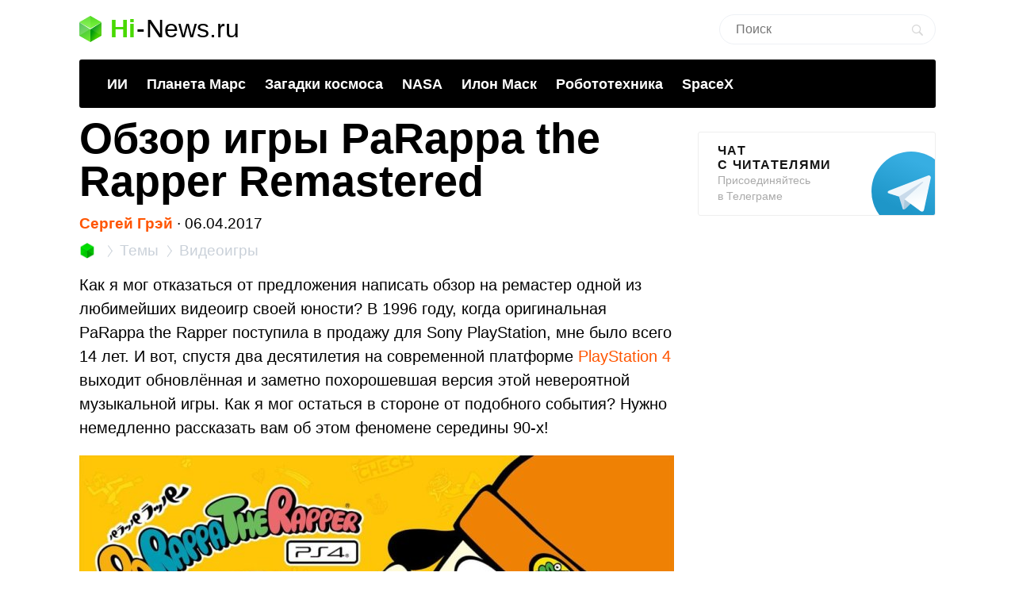

--- FILE ---
content_type: text/html; charset=UTF-8
request_url: https://hi-news.ru/games/obzor-igry-parappa-the-rapper-remastered.html
body_size: 18235
content:
<!DOCTYPE html><html lang=ru prefix="og: http://ogp.me/ns# article: https://ogp.me/ns/article#"><head><meta charset="UTF-8"><meta name="viewport" content="width=device-width, initial-scale=1"><title>Обзор игры PaRappa the Rapper Remastered - Hi-News.ru</title><meta property="og:title" content="Обзор игры PaRappa the Rapper Remastered - Hi-News.ru"><meta property="twitter:title" content="Обзор игры PaRappa the Rapper Remastered - Hi-News.ru"><link rel=icon href=https://hi-news.ru/wp-content/themes/101media/favicon/favicon.ico type=image/x-icon><link rel=apple-touch-icon href=https://hi-news.ru/wp-content/themes/101media/favicon/32.png><link rel=apple-touch-icon sizes=76x76 href=https://hi-news.ru/wp-content/themes/101media/favicon/76.png><link rel=apple-touch-icon sizes=120x120 href=https://hi-news.ru/wp-content/themes/101media/favicon/120.png><link rel=apple-touch-icon href=https://hi-news.ru/wp-content/themes/101media/favicon/192.png><link rel=android-touch-icon href=https://hi-news.ru/wp-content/themes/101media/favicon/192.png><meta property="og:site_name" content="hi-news.ru"><meta property="og:locale" content="ru_RU"><meta property="og:url" content="https://hi-news.ru/games/obzor-igry-parappa-the-rapper-remastered.html"><meta name='robots' content='max-image-preview:large'><link rel=amphtml href=https://hi-news.ru/games/obzor-igry-parappa-the-rapper-remastered.html/amp><meta name="generator" content="AMP for WP 1.0.77.35"><link rel=dns-prefetch href=//s.w.org><style id=global-styles-inline-css>/*<![CDATA[*/body{--wp--preset--color--black:#000;--wp--preset--color--cyan-bluish-gray:#abb8c3;--wp--preset--color--white:#fff;--wp--preset--color--pale-pink:#f78da7;--wp--preset--color--vivid-red:#cf2e2e;--wp--preset--color--luminous-vivid-orange:#ff6900;--wp--preset--color--luminous-vivid-amber:#fcb900;--wp--preset--color--light-green-cyan:#7bdcb5;--wp--preset--color--vivid-green-cyan:#00d084;--wp--preset--color--pale-cyan-blue:#8ed1fc;--wp--preset--color--vivid-cyan-blue:#0693e3;--wp--preset--color--vivid-purple:#9b51e0;--wp--preset--gradient--vivid-cyan-blue-to-vivid-purple:linear-gradient(135deg,rgba(6,147,227,1) 0%,rgb(155,81,224) 100%);--wp--preset--gradient--light-green-cyan-to-vivid-green-cyan:linear-gradient(135deg,rgb(122,220,180) 0%,rgb(0,208,130) 100%);--wp--preset--gradient--luminous-vivid-amber-to-luminous-vivid-orange:linear-gradient(135deg,rgba(252,185,0,1) 0%,rgba(255,105,0,1) 100%);--wp--preset--gradient--luminous-vivid-orange-to-vivid-red:linear-gradient(135deg,rgba(255,105,0,1) 0%,rgb(207,46,46) 100%);--wp--preset--gradient--very-light-gray-to-cyan-bluish-gray:linear-gradient(135deg,rgb(238,238,238) 0%,rgb(169,184,195) 100%);--wp--preset--gradient--cool-to-warm-spectrum:linear-gradient(135deg,rgb(74,234,220) 0%,rgb(151,120,209) 20%,rgb(207,42,186) 40%,rgb(238,44,130) 60%,rgb(251,105,98) 80%,rgb(254,248,76) 100%);--wp--preset--gradient--blush-light-purple:linear-gradient(135deg,rgb(255,206,236) 0%,rgb(152,150,240) 100%);--wp--preset--gradient--blush-bordeaux:linear-gradient(135deg,rgb(254,205,165) 0%,rgb(254,45,45) 50%,rgb(107,0,62) 100%);--wp--preset--gradient--luminous-dusk:linear-gradient(135deg,rgb(255,203,112) 0%,rgb(199,81,192) 50%,rgb(65,88,208) 100%);--wp--preset--gradient--pale-ocean:linear-gradient(135deg,rgb(255,245,203) 0%,rgb(182,227,212) 50%,rgb(51,167,181) 100%);--wp--preset--gradient--electric-grass:linear-gradient(135deg,rgb(202,248,128) 0%,rgb(113,206,126) 100%);--wp--preset--gradient--midnight:linear-gradient(135deg,rgb(2,3,129) 0%,rgb(40,116,252) 100%);--wp--preset--duotone--dark-grayscale:url('#wp-duotone-dark-grayscale');--wp--preset--duotone--grayscale:url('#wp-duotone-grayscale');--wp--preset--duotone--purple-yellow:url('#wp-duotone-purple-yellow');--wp--preset--duotone--blue-red:url('#wp-duotone-blue-red');--wp--preset--duotone--midnight:url('#wp-duotone-midnight');--wp--preset--duotone--magenta-yellow:url('#wp-duotone-magenta-yellow');--wp--preset--duotone--purple-green:url('#wp-duotone-purple-green');--wp--preset--duotone--blue-orange:url('#wp-duotone-blue-orange');--wp--preset--font-size--small:13px;--wp--preset--font-size--medium:20px;--wp--preset--font-size--large:36px;--wp--preset--font-size--x-large:42px}.has-black-color{color:var(--wp--preset--color--black) !important}.has-cyan-bluish-gray-color{color:var(--wp--preset--color--cyan-bluish-gray) !important}.has-white-color{color:var(--wp--preset--color--white) !important}.has-pale-pink-color{color:var(--wp--preset--color--pale-pink) !important}.has-vivid-red-color{color:var(--wp--preset--color--vivid-red) !important}.has-luminous-vivid-orange-color{color:var(--wp--preset--color--luminous-vivid-orange) !important}.has-luminous-vivid-amber-color{color:var(--wp--preset--color--luminous-vivid-amber) !important}.has-light-green-cyan-color{color:var(--wp--preset--color--light-green-cyan) !important}.has-vivid-green-cyan-color{color:var(--wp--preset--color--vivid-green-cyan) !important}.has-pale-cyan-blue-color{color:var(--wp--preset--color--pale-cyan-blue) !important}.has-vivid-cyan-blue-color{color:var(--wp--preset--color--vivid-cyan-blue) !important}.has-vivid-purple-color{color:var(--wp--preset--color--vivid-purple) !important}.has-black-background-color{background-color:var(--wp--preset--color--black) !important}.has-cyan-bluish-gray-background-color{background-color:var(--wp--preset--color--cyan-bluish-gray) !important}.has-white-background-color{background-color:var(--wp--preset--color--white) !important}.has-pale-pink-background-color{background-color:var(--wp--preset--color--pale-pink) !important}.has-vivid-red-background-color{background-color:var(--wp--preset--color--vivid-red) !important}.has-luminous-vivid-orange-background-color{background-color:var(--wp--preset--color--luminous-vivid-orange) !important}.has-luminous-vivid-amber-background-color{background-color:var(--wp--preset--color--luminous-vivid-amber) !important}.has-light-green-cyan-background-color{background-color:var(--wp--preset--color--light-green-cyan) !important}.has-vivid-green-cyan-background-color{background-color:var(--wp--preset--color--vivid-green-cyan) !important}.has-pale-cyan-blue-background-color{background-color:var(--wp--preset--color--pale-cyan-blue) !important}.has-vivid-cyan-blue-background-color{background-color:var(--wp--preset--color--vivid-cyan-blue) !important}.has-vivid-purple-background-color{background-color:var(--wp--preset--color--vivid-purple) !important}.has-black-border-color{border-color:var(--wp--preset--color--black) !important}.has-cyan-bluish-gray-border-color{border-color:var(--wp--preset--color--cyan-bluish-gray) !important}.has-white-border-color{border-color:var(--wp--preset--color--white) !important}.has-pale-pink-border-color{border-color:var(--wp--preset--color--pale-pink) !important}.has-vivid-red-border-color{border-color:var(--wp--preset--color--vivid-red) !important}.has-luminous-vivid-orange-border-color{border-color:var(--wp--preset--color--luminous-vivid-orange) !important}.has-luminous-vivid-amber-border-color{border-color:var(--wp--preset--color--luminous-vivid-amber) !important}.has-light-green-cyan-border-color{border-color:var(--wp--preset--color--light-green-cyan) !important}.has-vivid-green-cyan-border-color{border-color:var(--wp--preset--color--vivid-green-cyan) !important}.has-pale-cyan-blue-border-color{border-color:var(--wp--preset--color--pale-cyan-blue) !important}.has-vivid-cyan-blue-border-color{border-color:var(--wp--preset--color--vivid-cyan-blue) !important}.has-vivid-purple-border-color{border-color:var(--wp--preset--color--vivid-purple) !important}.has-vivid-cyan-blue-to-vivid-purple-gradient-background{background:var(--wp--preset--gradient--vivid-cyan-blue-to-vivid-purple) !important}.has-light-green-cyan-to-vivid-green-cyan-gradient-background{background:var(--wp--preset--gradient--light-green-cyan-to-vivid-green-cyan) !important}.has-luminous-vivid-amber-to-luminous-vivid-orange-gradient-background{background:var(--wp--preset--gradient--luminous-vivid-amber-to-luminous-vivid-orange) !important}.has-luminous-vivid-orange-to-vivid-red-gradient-background{background:var(--wp--preset--gradient--luminous-vivid-orange-to-vivid-red) !important}.has-very-light-gray-to-cyan-bluish-gray-gradient-background{background:var(--wp--preset--gradient--very-light-gray-to-cyan-bluish-gray) !important}.has-cool-to-warm-spectrum-gradient-background{background:var(--wp--preset--gradient--cool-to-warm-spectrum) !important}.has-blush-light-purple-gradient-background{background:var(--wp--preset--gradient--blush-light-purple) !important}.has-blush-bordeaux-gradient-background{background:var(--wp--preset--gradient--blush-bordeaux) !important}.has-luminous-dusk-gradient-background{background:var(--wp--preset--gradient--luminous-dusk) !important}.has-pale-ocean-gradient-background{background:var(--wp--preset--gradient--pale-ocean) !important}.has-electric-grass-gradient-background{background:var(--wp--preset--gradient--electric-grass) !important}.has-midnight-gradient-background{background:var(--wp--preset--gradient--midnight) !important}.has-small-font-size{font-size:var(--wp--preset--font-size--small) !important}.has-medium-font-size{font-size:var(--wp--preset--font-size--medium) !important}.has-large-font-size{font-size:var(--wp--preset--font-size--large) !important}.has-x-large-font-size{font-size:var(--wp--preset--font-size--x-large) !important}/*]]>*/</style><meta name="generator" content="WordPress 5.9"><meta name="robots" content="noyaca"><meta name="description" content="Как я мог отказаться от предложения написать обзор на ремастер одной из любимейших видеоигр своей юности? В 1996 году, когда оригинальная PaRappa the Rapper ..."><meta property="og:description" content="Как я мог отказаться от предложения написать обзор на ремастер одной из любимейших видеоигр своей юности? В 1996 году, когда оригинальная PaRappa the Rapper ..."><meta name="twitter:description" content="Как я мог отказаться от предложения написать обзор на ремастер одной из любимейших видеоигр своей юности? В 1996 году, когда оригинальная PaRappa the Rapper ..."><link rel=canonical href=https://hi-news.ru/games/obzor-igry-parappa-the-rapper-remastered.html><meta name="twitter:description" content=""><meta name="twitter:card" content="summary_large_image"><meta name="twitter:site" content="@hi_news_ru"><meta name="twitter:creator" content="@hi_news_ru"><meta name="twitter:domain" content="hi-news.ru"><meta name="twitter:url" content="https://hi-news.ru/games/obzor-igry-parappa-the-rapper-remastered.html"><meta property="og:type" content="article"><meta name="twitter:image" content="https://hi-news.ru/wp-content/uploads/2017/04/Parappa-the-Rapper-01-1000x526.jpg"><meta property="vk:image" content="https://hi-news.ru/wp-content/uploads/2017/04/Parappa-the-Rapper-01-1000x526.jpg"><meta property="og:image" content="https://hi-news.ru/wp-content/uploads/2017/04/Parappa-the-Rapper-01-1000x526.jpg"><style id=critical-css>article{display:block}body{font-size:14px;line-height:1}ol,ul{list-style:none;padding:0;margin:0}html,body{font:400 -apple-system,BlinkMacSystemFont,sans-serif}html,body,div,span,iframe,h1,p,a,img,ins,strong,b,form,article,time{margin:0;padding:0;border:0;font-size:100%;-webkit-text-size-adjust:100%;font-family:-apple-system,BlinkMacSystemFont,sans-serif;vertical-align:baseline;-webkit-font-smoothing:antialiased}body{font-size:14px;line-height:1;min-width:1124px}ol,ul{list-style:none;padding:0;margin:0}b,strong{font-weight:700}img{overflow:hidden;height:auto;max-width:100%;font:400 10px -apple-system,BlinkMacSystemFont,sans-serif}p{color:#000;margin-bottom:15px;font:400 20px/1.5 -apple-system,BlinkMacSystemFont,sans-serif}h1{color:#000;margin:0 0 28px 0;font:700 54px/1 -apple-system,BlinkMacSystemFont,sans-serif}.clearfix:before{content:"";display:table}.clearfix:after{content:"";display:table;clear:both}#page{position:relative;width:1080px;margin:0 auto;padding:0 20px}#header{margin:20px auto 0}#header .logo{display:flex;margin-bottom:22px;position:relative;width:560px}.logo-icon{margin-right:11px}.logo .icon_logo{font-size:28px;height:1.18em}.logo-link{display:inherit}.logo-name{display:flex;font:32px/1 -apple-system,BlinkMacSystemFont,sans-serif;margin:0}.logo-name-green{color:#48d900;font-weight:600}.logo-name-black{color:#000;font-weight:300}.logo-name-dash{color:#000;margin:0 1px;font-weight:300}a{color:#F50;text-decoration:none;font-weight:500}#header .user{position:absolute;top:6px;right:20px}#header .user.anonymous-user .icon-lock{background:url(/wp-content/themes/101media/img/login.svg) no-repeat;width:18px;height:21px;display:block}#header form{position:absolute;right:60px;top:-2px}#header form input{border:1px solid #eef1f5;border-radius:63px;outline:none;padding:8px 35px 9px 20px;width:216px;-webkit-appearance:none;font:400 16px/19px -apple-system,BlinkMacSystemFont,sans-serif}#header form #searchsubmit{background-image:url(/wp-content/themes/101media/img/search_.svg);background-size:cover;opacity:0.15;border:none;height:15px;padding:0;position:absolute;right:16px;text-indent:-9999px;top:13px;width:15px}.trand{background-color:#000}.menu-trends-container{background-color:#000;padding:20px 35px 18px;border-radius:3px;border-top-left-radius:3px;border-top-right-radius:3px;margin-bottom:10px}.menu-trends-container .trand{height:auto;overflow:hidden;background-color:transparent;background-position:14px center;padding-right:0;width:auto}.menu-trends-container .trand li{display:inline-block;padding:0;height:auto}.menu-trends-container .trand li a{color:#fff;text-decoration:none;display:inline-block;padding-right:20px;font:700 18px/23px -apple-system,BlinkMacSystemFont,sans-serif}#content{width:calc(100% - 330px);float:left;margin-top:5px}#i10foreign{width:calc(100% - 330px)}.item .info{color:#000;margin-top:5px;font:400 15px/24px -apple-system,BlinkMacSystemFont,sans-serif;margin-bottom:10px}.info{position:relative}.breadcrumbs{white-space:nowrap;margin-bottom:10px}.breadcrumbs li{display:inline}.breadcrumbs li+li:before{content:'';position:relative;display:inline-block;border-top:1px solid #CAD1D9;border-right:1px solid #CAD1D9;width:6px;height:6px;top:-1px;right:2px;margin:0 4px;transform:rotate(55deg) skew(20deg)}.breadcrumbs li a{color:#CAD1D9;font:400 15px/24px -apple-system,BlinkMacSystemFont,sans-serif}.breadcrumbs__logo span{font-size:0}.breadcrumbs__logo img{margin-bottom:-2px}.item .info .author{margin-left:0;font-weight:600;display:inline-block;margin-bottom:0}.item .info .prop-comments{font-size:14px;color:#000;font-weight:400;margin-left:6px;padding-right:20px;position:relative;display:inline-block}.item .info .prop-comments::before{content:'';background-color:rgba(172,182,191,0.2);position:absolute;top:0;bottom:0;margin:auto;right:7px;width:5px;height:5px;border-radius:50%}.item .info .prop-comments svg{vertical-align:middle;margin-right:4px}.item .info .post__date-inner{display:inline-flex}.item .info .post__date-update{display:inline-block;color:#959EA6;margin-left:5px}.text{color:#000;font:400 16px/22px -apple-system,BlinkMacSystemFont,sans-serif}#sidebar{width:300px;float:left;margin-left:30px}.banners-center{text-align:center}.banner-sidebar{margin:20px 0 20px}.sidebar-banner-telegram{display:block;border:1px solid #eee;border-radius:3px;padding:14px 24px;font-size:14px;line-height:normal;background:none;position:relative;overflow:hidden}.sidebar-banner-telegram strong{margin-bottom:6px;color:#151515;text-transform:uppercase;letter-spacing:.08em;word-wrap:break-word;font:700 16px -apple-system,BlinkMacSystemFont,sans-serif}.sidebar-banner-telegram span{display:block;color:#aaa;font:300 14px/20px -apple-system,BlinkMacSystemFont,sans-serif}.sidebar-banner-telegram svg{position:absolute;bottom:-20px;right:-20px}.single-title{margin-bottom:15px}#post{margin-top:-4px}.single .item .info{margin-top:0;font-size:19px}.single .item .breadcrumbs li a{font-size:19px}.single .item .breadcrumbs__logo img{width:20px;height:20px;margin-bottom:-4px}.single .item .breadcrumbs li+li:before{width:8px;height:8px}.single .item .info .prop-comments{font-size:18px}.searchform input{border:1px solid #f2f2f2;outline:none;padding:10px 0 10px 12px;width:180px;margin-bottom:7px;font:400 12px/15px -apple-system,BlinkMacSystemFont,sans-serif}.icon{display:inline-block;vertical-align:middle;size:1em;width:1em;height:1em;fill:currentColor}#main.main-section{display:flex;flex-wrap:wrap;margin-bottom:60px}.adsense{position:relative}.adsense{margin:40px 0}#toc_container{background:none;width:100%;border:none;font-size:22px;padding:0;margin-bottom:1em;font-weight:400}#toc_container p.toc_title{font-size:38px;line-height:1.2;text-align:left;margin:0;padding:0;font-weight:700}#toc_container p.toc_title+ul.toc_list{margin-top:23px}#toc_container ul,#toc_container li{margin:0;padding:0}#toc_container .toc_list li{font-size:22px;line-height:26px;font-weight:400}#toc_container .toc_list li:not(:last-child){margin-bottom:18px}#toc_container .toc_list a{display:flex;color:#000;font-size:inherit;position:relative;padding-bottom:15px;border-bottom:1px solid rgba(213,221,230,0.5);font-weight:400}#toc_container .toc_list .toc_number{font-size:inherit;color:#cad1d9;margin-right:10px}#toc_container .toc_list .toc_number:after{content:'.'}#sidebar .widget{position:sticky;position:-webkit-sticky;top:25px}.wp-caption{max-width:100%}.wp-caption-text{font-size:18px;line-height:19px;color:#999;margin:15px 0 25px}.single-post .text img{display:block}.single-post .text img{background-color:#f6f6f6}.text a{color:#F50}::-moz-focus-inner{border:0}.text{color:#000;font:400 16px/22px -apple-system,BlinkMacSystemFont,sans-serif}.clearfix:before{content:"";display:table}.clearfix:after{content:"";display:table;clear:both}.menu-trends-container .trand{background-position:14px center}.widget{margin-bottom:32px}.text ul{font-size:20px;line-height:1.5;font-weight:400;margin:0 0 30px 0}#comments{font:700 30px -apple-system,BlinkMacSystemFont,sans-serif;color:#0f0f0f;text-transform:uppercase;letter-spacing:0.08em}#comments{margin:0 15px 5px 0}.comment-section-header{display:flex;flex-wrap:wrap;align-items:center;margin-bottom:25px}.comment-section-header .comment-btn{width:100%;display:flex;align-items:center}.comment-section-header #comment-btn-collapse{height:auto;position:relative;color:#cad1d9;font-size:14px;font:400 14px/16px -apple-system,BlinkMacSystemFont,sans-serif;text-align:center;background:none;text-transform:inherit;letter-spacing:inherit;text-shadow:none;padding:0}.comment-section-header #comment-btn-collapse:before{position:absolute;content:'';bottom:-1px;left:0;width:100%;height:6px;right:0;background-image:linear-gradient(to right,rgba(202,209,217,0.5) 58%,rgba(255,255,255,0) 0%);background-position:bottom;background-size:5px 1px;background-repeat:repeat-x}.comment-section-header #comments{display:flex;align-items:center;min-height:44px}.comment-section .scroll-to-new-comment{height:auto;padding:9px 20px;border:1px solid rgba(255,85,0,0.2);color:#f50;font:500 16px/24px -apple-system,BlinkMacSystemFont,sans-serif;text-decoration:none;border-radius:3px;text-align:center;background:none;text-transform:inherit;letter-spacing:inherit;text-shadow:none}button{display:inline-block;height:37px;font:700 14px/40px -apple-system,BlinkMacSystemFont,sans-serif;color:#fff;text-decoration:none;padding:0 40px 0 0;outline:none;text-shadow:0 1px 0 rgba(71,117,0,0.5);background:transparent url(/wp-content/themes/101media/img/button-square-green.png) no-repeat right top;border:none;margin:0;text-transform:uppercase;letter-spacing:0.08em;width:auto;overflow:visible}button::-moz-focus-inner{border:0;padding:0;margin:0}.banners-center{text-align:center}.news-img{position:relative;padding-bottom:60.8%;max-width:100%;display:block}.foreign-posts{clear:both;margin-top:60px;border-top:1px solid #e6e7e3;width:1000px;margin-bottom:50px}.foreign-posts .foreign_post_title{font:700 30px -apple-system,BlinkMacSystemFont,sans-serif;letter-spacing:2.4px;text-align:left;color:#000;margin-top:33px;text-transform:uppercase}.foreign-posts .foreign-posts-list{min-height:250px}@media (min-width:625px) and (max-width:649px){.item iframe:not(.iframe){height:328px}}@media (min-width:600px) and (max-width:624px){.item iframe:not(.iframe){height:314px}}@media (min-width:575px) and (max-width:599px){.item iframe:not(.iframe){height:300px}}@media (min-width:550px) and (max-width:574px){.item iframe:not(.iframe){height:286px}}@media (min-width:525px) and (max-width:549px){.item iframe:not(.iframe){height:272px}}@media (min-width:500px) and (max-width:524px){.item iframe:not(.iframe){height:258px}}@media (min-width:475px) and (max-width:499px){.item iframe:not(.iframe){height:244px}}@media (min-width:450px) and (max-width:474px){.item iframe:not(.iframe){height:230px}}@media (min-width:425px) and (max-width:449px){.item iframe:not(.iframe){height:216px}}@media (min-width:414px) and (max-width:424px){.item iframe:not(.iframe){height:206px}}@media (min-width:400px) and (max-width:413px){.item iframe:not(.iframe){height:206px}}@media (min-width:375px) and (max-width:399px){.item iframe:not(.iframe){height:198px}}@media (min-width:325px) and (max-width:349px){.item iframe:not(.iframe){height:170px}}@media (max-width:324px){.item iframe:not(.iframe){height:156px}}</style><script>(function(w){"use strict";var loadCSS=function(href,before,media,attributes){var doc=w.document;var ss=doc.createElement("link");var ref;if(before){ref=before;}else{var refs=(doc.body||doc.getElementsByTagName("head")[0]).childNodes;ref=refs[refs.length-1];}var sheets=doc.styleSheets;if(attributes){for(var attributeName in attributes){if(attributes.hasOwnProperty(attributeName)){ss.setAttribute(attributeName,attributes[attributeName]);}}}ss.rel="stylesheet";ss.href=href;ss.media="only x";function ready(cb){if(doc.body){return cb();}setTimeout(function(){ready(cb);});}ready(function(){ref.parentNode.insertBefore(ss,(before?ref:ref.nextSibling));});var onloadcssdefined=function(cb){var resolvedHref=ss.href;var i=sheets.length;while(i--){if(sheets[i].href===resolvedHref){return cb();}}setTimeout(function(){onloadcssdefined(cb);});};function loadCB(){if(ss.addEventListener){ss.removeEventListener("load",loadCB);}ss.media=media||"all";}if(ss.addEventListener){ss.addEventListener("load",loadCB);}ss.onloadcssdefined=onloadcssdefined;onloadcssdefined(loadCB);return ss;};if(typeof exports!=="undefined"){exports.loadCSS=loadCSS;}else{w.loadCSS=loadCSS;}}(typeof global!=="undefined"?global:this));</script><script id=loadcss>loadCSS("https://hi-news.ru/wp-content/themes/101media/style.css?1597665258",document.getElementById("loadcss"));loadCSS("https://hi-news.ru/wp-content/themes/101media/app.css?1741087822",document.getElementById("loadcss"));loadCSS("https://hi-news.ru/wp-content/plugins/tag-sticky-post/css/plugin.css?1541770289",document.getElementById("loadcss"));</script> <link rel=stylesheet href=https://hi-news.ru/wp-content/themes/101media/css/table.css> <script src="https://hi-news.ru/wp-content/themes/101media/js/counters.js?v=2.0.1" defer></script> </head><body class="post-template-default single single-post postid-256588 single-format-standard"><svg xmlns=http://www.w3.org/2000/svg style="position: absolute; width: 0; height: 0; clip: rect(0 0 0 0);"> <defs> <symbol id=arrow-left viewBox="0 0 9 15"> <path d="m8.7 6.6c-.1.2-.3.4-.6.4h-2.6v8h-2v-8h-2.6c-.3 0-.5-.2-.6-.4s-.1-.5 0-.8l4.1-5.8 4.2 5.8c.2.3.3.6.1.8"></path> </symbol> <symbol id=arrow-right viewBox="0 0 9 15"> <path d="m.1 8.4c.1-.2.4-.4.7-.4h2.7v-8h2.1v8h2.7c.3 0 .5.2.7.4 0 .2 0 .5-.1.8l-4.3 5.8-4.5-5.8c-.1-.3-.1-.6 0-.8"></path> </symbol> <symbol id=arrow-btn viewBox="0 0 24 24"> <path d="M13.293 7.293c-0.391 0.391-0.391 1.023 0 1.414l2.293 2.293h-7.586c-0.552 0-1 0.448-1 1s0.448 1 1 1h7.586l-2.293 2.293c-0.391 0.391-0.391 1.023 0 1.414 0.195 0.195 0.451 0.293 0.707 0.293s0.512-0.098 0.707-0.293l4.707-4.707-4.707-4.707c-0.391-0.391-1.023-0.391-1.414 0z"></path> </symbol> <symbol id=most-commented viewBox="0 0 27 27"> <path d="M0.4,8.9v10.9c0,0.7,0.6,1.3,1.3,1.3H9l5.5,5.3c0.2,0.2,0.1,0.2,0.1,0l1.1-5.3h0.8h1.6c0.7,0,1.3-0.6,1.3-1.3 V8.9c0-0.7-0.6-1.3-1.3-1.3H1.7C1,7.6,0.4,8.2,0.4,8.9z" fill=#ffffff /> <path d=M21.4,15.1h2.7c0.7,0,1.3-0.6,1.3-1.3V2.9c0-0.7-0.6-1.3-1.3-1.3H10.7c-0.7,0-1.3,0.6-1.3,1.3v2.7 fill=none stroke=#ffffff stroke-width=2.5 /> </symbol> <symbol id=small-commented viewBox="0 0 15 15"> <path d="M1.3,0C0.6,0,0,0.6,0,1.3v8.4C0,10.4,0.6,11,1.3,11C3,11,6,11,6.8,11l4.2,4l1-4c0.6,0,1.1,0,1.7,0	c0.7,0,1.3-0.6,1.3-1.3V1.3C15,0.6,14.4,0,13.7,0H1.3z"/> </symbol> <symbol id=logo viewBox="0 0 28 33"> <defs> <linearGradient id="SVGID_1_" gradientUnits="userSpaceOnUse" y1="786.3" x2="0" y2="803" gradientTransform="matrix(1 0 0 -1 0 803)"> <stop offset=0 stop-color=#73f731 /> <stop offset=1 stop-color=#3cd609 /> </linearGradient> <linearGradient id="SVGID_2_" gradientUnits="userSpaceOnUse" x1="1.125" y1="792.96" x2="12.664" y2="771.93" gradientTransform="matrix(1 0 0 -1 0 803)"> <stop offset=0 stop-color=#00a60e /> <stop offset=.994 stop-color=#4ce300 /> </linearGradient> <linearGradient id="SVGID_3_" gradientUnits="userSpaceOnUse" x1="17.43" y1="784.69" x2="24.362" y2="780.44" gradientTransform="matrix(1 0 0 -1 0 803)"> <stop offset=0 stop-color=#00990d /> <stop offset=1 stop-color=#43c900 /> </linearGradient> </defs> <path d=M28,8l-14,9L0,8l14-8L28,8z fill=url(#SVGID_1_) /> <path d=M0,8l14,8.5V33L0,25V8z fill=url(#SVGID_2_) /> <path d=M28,8l-14,8.5V33l14-8V8z fill=url(#SVGID_3_) /> <path d=M0,8l14,8.5V33L0,25V8z opacity=.2 fill=#ffffff /> <path d=M14,0l14,8v17l-14-8.5V0z opacity=.1 fill=#ffffff /> <path d=M14,0L0,8v17l14-8.5V0z opacity=.2 fill=#ffffff /> <path d=M14,17L0,8.1V8l14,8l14-8v0.1L14,17z fill=#ffffff /> </symbol> </defs> </svg><div id=page><div id=header data-no-ad=true><div class=logo> <a class=logo-link href=https://hi-news.ru ><div class=logo-icon> <svg class="icon icon_logo"> <use xlink:href=#logo></use> </svg></div><div class=logo-name><div class=logo-name-green>Hi</div><div class=logo-name-dash>-</div><div class=logo-name-black>News.ru</div></div> </a></div><form role=search method=get id=searchform class=searchform action=https://hi-news.ru/ style="right: 20px !important;"><div> <input type=text value name=s id=s class=s placeholder=Поиск><div id=searchsubmit class=searchsubmit name=searchform__button aria-label="Search Button"></div></div></form><div class="menu-trends-container single"><ul id=menu-trends class="trand single"><li id=menu-item-410997 class="menu-item menu-item-type-custom menu-item-object-custom menu-item-410997"><a href=https://hi-news.ru/tag/iskusstvennyj-intellekt>ИИ</a></li> <li id=menu-item-300869 class="menu-item menu-item-type-taxonomy menu-item-object-post_tag menu-item-300869"><a href=https://hi-news.ru/tag/mars>Планета Марс</a></li> <li id=menu-item-346590 class="menu-item menu-item-type-taxonomy menu-item-object-post_tag menu-item-346590"><a href=https://hi-news.ru/tag/zagadki-kosmosa>Загадки космоса</a></li> <li id=menu-item-304291 class="menu-item menu-item-type-taxonomy menu-item-object-post_tag menu-item-304291"><a href=https://hi-news.ru/tag/nasa>NASA</a></li> <li id=menu-item-305646 class="menu-item menu-item-type-taxonomy menu-item-object-post_tag menu-item-305646"><a href=https://hi-news.ru/tag/elon-musk>Илон Маск</a></li> <li id=menu-item-346591 class="menu-item menu-item-type-taxonomy menu-item-object-post_tag menu-item-346591"><a href=https://hi-news.ru/tag/robototexnika>Робототехника</a></li> <li id=menu-item-308753 class="menu-item menu-item-type-taxonomy menu-item-object-post_tag menu-item-308753"><a href=https://hi-news.ru/tag/spacex>SpaceX</a></li></ul></div></div><article id=main class=main-section><div id=content><div id=post class=item><meta property="article:section" content="Видеоигры"><meta property="article:modified_time" content="2017-04-06 08:07:58"><meta property="article:published_time" content="2017-04-06 12:00:39"><meta property="article:author" content="Сергей Грэй"><meta property="article:tag" content="PlayStation 4"><h1 class="single-title">Обзор игры PaRappa the Rapper Remastered</h1><div class=info data-no-ad=true> <a href=https://hi-news.ru/author/gray title="Записи Сергей Грэй" rel=nofollow class=author>Сергей Грэй</a>  <span>∙ </span><div class=post__date-inner>  <time class=post__date datetime=2017-04-06T15:00:39+00:00> 06.04.2017 </time></div></div><ol class=breadcrumbs data-no-ad=true> <li> <a class=breadcrumbs__logo href=https://hi-news.ru title=Home> <img src=https://hi-news.ru/wp-content/themes/101media/img/hi-apps_mini.jpg width=13 height=13 alt=Главная> <span>Hi-News.ru</span> </a> </li> <li> <a href=https://hi-news.ru/tags title=Темы> <span>Темы</span> </a> </li> <li> <a href=https://hi-news.ru/games title=Видеоигры> <span>Видеоигры</span> </a> </li></ol><div class=text><p>Как я мог отказаться от предложения написать обзор на ремастер одной из любимейших видеоигр своей юности? В 1996 году, когда оригинальная PaRappa the Rapper поступила в продажу для Sony PlayStation, мне было всего 14 лет. И вот, спустя два десятилетия на современной платформе <a href=https://hi-news.ru/entertainment/sony-prodala-bolee-50-millionov-pristavok-playstation-4.html>PlayStation 4</a> выходит обновлённая и заметно похорошевшая версия этой невероятной музыкальной игры. Как я мог остаться в стороне от подобного события? Нужно немедленно рассказать вам об этом феномене середины 90-х!</p><p><img title="Обзор игры PaRappa the Rapper Remastered." src=https://hi-news.ru/wp-content/uploads/2017/04/Parappa-the-Rapper-01-750x422.jpg  width=1280 height=720 class="aligncenter size-full wp-image-256589" alt="Обзор игры PaRappa the Rapper Remastered. Фото."></p><p>Я уже мельком рассказывал вам о жанре «ритм-игр», когда писал обзор на игру <a href=https://hi-news.ru/games/obzor-igry-rhythm-paradise-megamix-pochuvstvuj-ritm.html>Rhythm Paradise Megamix</a> осенью прошлого года. Что неудивительно, зародился этот жанр в Стране восходящего Солнца, и на сегодняшний день именно японские разработчики являются основными поставщиками такого рода развлекательного контента. Вспомните хотя бы их Dance Dance Revolution, Patapon, Beatmania или необычную игру Taiko no Tatsujin, в комплекте с которой поставляется пара контроллеров-барабанов. Что ни говори, но японцы знают толк в музыкальных играх. А игрой, положившей начало этому жанру в 90-х, по праву считается именно PaRappa the Rapper.</p><p><div style="max-width: 750px"><img loading=lazy title="Обзор игры PaRappa the Rapper Remastered." src=https://hi-news.ru/wp-content/uploads/2017/04/Parappa-the-Rapper-02-750x422.jpg data-src=https://hi-news.ru/wp-content/uploads/2017/04/Parappa-the-Rapper-02-750x422.jpg  width=900 height=506 class="lazyload aligncenter size-full wp-image-256590" alt="Обзор игры PaRappa the Rapper Remastered. Фото."></div></p><p>Создали игру PaRappa the Rapper двое талантливых людей, одержимых идеей воплотить в жизнь нечто ни на что не похожее. За музыкальную составляющую отвечал японский композитор и музыкант Масая Мацуура, возглавляющий игровую студию NanaOn-Sha. А за визуальную часть охотно взялся американский художник-аниматор Родни Гринблат. В 1996 году на рынке подобных игр попросту не существовало, поэтому продюсеры Sony с трудом представляли себе, во что выльется настолько безумная затея, но проекту всё же дали зелёный свет и, как оказалось позднее, решение оказалось правильным.</p><div class=af_advert_content style="height: 250px; background: #eee; margin-top: 20px; margin-bottom: 20px;"></div><p>Суть музыкальных игр заключается в том, чтобы вовремя нажимать кнопки игрового контроллера в такт играющей музыке, набирая призовые очки или продвигая персонажа по сюжетной линии. Игра PaRappa the Rapper не является исключением из созданных ею же правил. Но как сделать так, чтобы игрок при этом не заскучал? Ведь одной музыкой сыт не будешь. Именно поэтому разработчики игры написали необычный сценарий и создали запоминающихся персонажей, которые сразу полюбились обладателям консоли PlayStation и сделали игру хитом своего времени.</p><p><div style="max-width: 750px"><img loading=lazy title="Обзор игры PaRappa the Rapper Remastered." src=https://hi-news.ru/wp-content/uploads/2017/04/Parappa-the-Rapper-03-750x422.jpg data-src=https://hi-news.ru/wp-content/uploads/2017/04/Parappa-the-Rapper-03-750x422.jpg  width=900 height=506 class="lazyload aligncenter size-full wp-image-256591" alt="Обзор игры PaRappa the Rapper Remastered. Фото."></div></p><div class=af_advert_content style="height: 250px; background: #eee; margin-top: 20px; margin-bottom: 20px;"></div><p>Игра PaRappa the Rapper рассказывает историю о щенке по имени ПаРаппа, жизнь которого пропитана духом хип-хоп культуры. Вместе со своими друзьями он ходит в кино, ездит на пикники, да и вообще ведёт себя, как типичный тинейджер. Но есть у ПаРаппы один секрет: он тайно влюблён в свою подругу – ромашку по имени Санни. Да только на пути к его счастью возникает Джо Чин – богатый пёс страдающий нарциссизмом и пытающийся увести Санни из-под носа главного героя. Нужно что-то срочно делать, поэтому ПаРаппа бросается в омут с головой, чтобы не дать девушке своей мечты связать свою жизнь с его соперником. Его лозунгом становится фраза «I Gotta Believe!», придающая ПаРаппе сил и уверенности в себе.</p><p>Игра разбита на несколько уровней, каждый из которых рассказывает нам один эпизод из противостояния ПаРаппы и возникающих на его пути проблем. Когда на Санни нападают местные хулиганы, ПаРаппа понимает: нужно много тренироваться, чтобы в будущем он смог постоять за свою любовь. Это приводит его в додзё, где он берёт уроки кунг-фу у сэнсэя Луковицы. Происходит всё это, разумеется, в форме рэп-баттла, когда преподаватель начитывает текст под музыку, а игрок должен повторять всё за ним, не сбиваясь с ритма. Правильно попадая в такт, вы будете получать одобрение своего наставника, а промахиваясь, рискуете вылететь с тренировки, чтобы затем начать всё с самого начала.</p><div class=af_advert_content style="height: 250px; background: #eee; margin-top: 20px; margin-bottom: 20px;"></div><p><div style="max-width: 750px"><img loading=lazy title="Обзор игры PaRappa the Rapper Remastered." src=https://hi-news.ru/wp-content/uploads/2017/04/Parappa-the-Rapper-04-750x425.jpg data-src=https://hi-news.ru/wp-content/uploads/2017/04/Parappa-the-Rapper-04-750x425.jpg  width=900 height=510 class="lazyload aligncenter size-full wp-image-256592" alt="Обзор игры PaRappa the Rapper Remastered. Фото."></div></p><p>Остальные уровни не менее чудесны, чем тот, что я описал выше. ПаРаппа отправится сдавать экзамен на получение водительских прав, попытается освоить кулинарное мастерство, чтобы приготовить для Санни вкуснейший торт, впервые в жизни устроится на работу продавцом на рынок, а также будет заниматься другими, не менее увлекательными вещами. Самое удивительное в этой игре то, что каждая песня, которую вы услышите, моментально западает в душу и вы, сами того не осознавая, начинаете её напевать даже после того, как выключили игру. Масая Мацуура сделал что-то поистине невероятное, написав все эти мелодии в стилях ритм-н-блюз, соул, рэгги. Смело можно сказать, что саундтрек PaRappa the Rapper по сей день является одним из самых выдающихся в игровой индустрии.</p><div class=af_advert_content style="height: 250px; background: #eee; margin-top: 20px; margin-bottom: 20px;"></div><p>Визуально игра смотрится крайне необычно, ведь все персонажи вырезаны из бумаги и под определённым ракурсом игровой камеры игрок понимает, что перед ним совершенно плоские анимированные аппликации. Тем не менее, это ничуть не мешает игре быть яркой и привлекательной. Специально к 20-летию PaRappa the Rapper все спрайты полностью перерисовали и теперь вы можете насладиться качественной графикой на 4K-экранах своих новеньких телевизоров. Однако заставки между уровнями остались очень низкого качества. Вероятнее всего, разработчикам не удалось найти исходников 3D-сцен 1996 года, а перерисовывать всё с нуля оказалось непосильной задачей. Это несколько смазывает общую картину, но в общем целом – ничего криминального в этом я не вижу.</p><p><div style="max-width: 750px"><img loading=lazy title="Обзор игры PaRappa the Rapper Remastered." src=https://hi-news.ru/wp-content/uploads/2017/04/Parappa-the-Rapper-05-750x422.jpg data-src=https://hi-news.ru/wp-content/uploads/2017/04/Parappa-the-Rapper-05-750x422.jpg  width=900 height=506 class="lazyload aligncenter size-full wp-image-256593" alt="Обзор игры PaRappa the Rapper Remastered. Фото."></div></p><div class=af_advert_content style="height: 250px; background: #eee; margin-top: 20px; margin-bottom: 20px;"></div><p>А вот за что я не смогу простить разработчиков ремастера, так это за появление ужасных временных задержек между нажатием на кнопку и ответной реакцией игры на это. В ритм-игре тайминги являются основой игрового процесса. Но в обновлённой PaRappa the Rapper даже если вы идеально попали в ритм игра сочтёт нажатие неправильным. По какой-то необъяснимой причине теперь кнопки нужно нажимать заранее. И это, как мне кажется, на корню рушит весь игровой процесс. Не знаю, куда смотрит отдел качества SIE Japan Studio (а именно они отвечали за разработку ремейка), но допускать подобные промашки – непростительно. В оригинальной игре 1996 года всё работало идеально. В версии игры для карманной консоли PlayStation Portable 2006 года всё тоже работало замечательно. А вот в ремастере для PS4 всё вдруг сломалось. Что за абсурд?</p><p>Чтобы избежать проблем с отвратительным «временным лагом» можно включить лёгкий уровень сложности. Да только, вот ведь незадача, он работает исключительно на первых трёх уровнях (насколько я помню, так всё обстояло и в оригинале). А дальше, будьте добры, играйте на обычной сложности. К приятным нововведениям можно отнести тщательно обработанный и подчищенный звук из оригинальной игры, который теперь звучит невероятно сочно на новом железе PS4. Также в игру были введены трофеи, которыми геймеры смогут пополнить свои коллекции бронзовых, серебряных, золотых и платиновых кубков. Ещё в опциях можно активировать режим «Beat Mode», в котором контроллер DualShock 4 будет вибрировать в такт музыке, подсказывая, когда именно следует нажимать кнопки (ох, если бы только это решало проблему кривых таймингов!).</p><div class=af_advert_content style="height: 250px; background: #eee; margin-top: 20px; margin-bottom: 20px;"></div><div class=video>  <a class=video__link href=https://youtu.be/Z7380_YgbV8>  <picture><source srcset=https://i.ytimg.com/vi_webp/Z7380_YgbV8/maxresdefault.webp type=image/webp><img class="video__media lazyloaded" src=https://i.ytimg.com/vi/Z7380_YgbV8/maxresdefault.jpg title="Обзор игры PaRappa the Rapper Remastered." alt="Обзор игры PaRappa the Rapper Remastered. Фото.">  </picture>  </a><br>  <button class=video__button aria-label="Запустить видео"><br>  <svg width=68 height=48 viewbox="0 0 68 48">  <path class=video__button-shape d="M66.52,7.74c-0.78-2.93-2.49-5.41-5.42-6.19C55.79,.13,34,0,34,0S12.21,.13,6.9,1.55 C3.97,2.33,2.27,4.81,1.48,7.74C0.06,13.05,0,24,0,24s0.06,10.95,1.48,16.26c0.78,2.93,2.49,5.41,5.42,6.19 C12.21,47.87,34,48,34,48s21.79-0.13,27.1-1.55c2.93-0.78,4.64-3.26,5.42-6.19C67.94,34.95,68,24,68,24S67.94,13.05,66.52,7.74z"></path>  <path class=video__button-icon d="M 45,24 27,14 27,34"></path>  </svg><br>  </button></div><h2>Плюсы:</h2><ul> <li>Перед нами практически идеальный пример слияния музыки и видеоигр.</li> <li>Саундтрек PaRappa the Rapper хочется купить отдельно и слушать на Repeat.</li> <li>Игровые спрайты были полностью перерисованы специально для ремастера.</li> <li>Яркий визуальный стиль и персонажи, запоминающиеся на всю жизнь.</li> <li>В игре очень добрый юмор без всей этой современной пошлости.</li></ul><h2>Минусы:</h2><ul> <li>Непростительные временные задержки в игровом процессе.</li> <li>Анимационные заставки остались в низком разрешении.</li></ul><div class=af_advert_content style="height: 250px; background: #eee; margin-top: 20px; margin-bottom: 20px;"></div><p><div style="max-width: 750px"><img loading=lazy title="Обзор игры PaRappa the Rapper Remastered. Минусы:." src=https://hi-news.ru/wp-content/uploads/2017/04/Parappa-the-Rapper-06-750x410.jpg data-src=https://hi-news.ru/wp-content/uploads/2017/04/Parappa-the-Rapper-06-750x410.jpg  width=900 height=492 class="lazyload aligncenter size-full wp-image-256594" alt="Обзор игры PaRappa the Rapper Remastered. Минусы:. Фото."></div></p><p>PaRappa the Rapper Remastered – всё та же замечательная игра из далёкого прошлого с ощутимо посвежевшей внешностью. И всё было бы с ремастером просто замечательно, не сломай разработчики саму основу игрового процесса – правильные тайминги. Этот жирнейший минус перечёркивает большую часть преимуществ отличной, в общем-то, видеоигры и, безусловно, подпортит впечатление многим игрокам. Хочется надеяться, что разработчики исправят свою оплошность, выпустив патч в ближайшем будущем, а пока ставлю PaRappa the Rapper только <strong>6 баллов из 10</strong>.</p><div class=af_advert_content style="height: 250px; background: #eee; margin-top: 20px; margin-bottom: 20px;"></div></div><div class=tags data-no-ad=true> <a href=https://hi-news.ru/tag/playstation-4 rel=tag>PlayStation 4</a></div><a href=https://t.me/hi_news_chat target=_blank class=banner_telegram> <img src=https://hi-news.ru/wp-content/themes/101media/img/tg3.jpg class=banner_telegram_big width=100% alt="Оставить комментарий в Telegram. Поделитесь мнением в чате читателей Hi-News.ru" title="Оставить комментарий в Telegram. Поделитесь мнением в чате читателей Hi-News.ru"> </a><div class=af_advert_recommend></div><div id=social style="margin-top: 25px;" data-no-ad=true><div class=social><div class=social-title> Наши соцсети</div><div class=social-item><div class=social-icon> <img src=https://hi-news.ru/wp-content/themes/101media/img/telegram2.svg width=240 height=240 alt="Наши соцсети" title="Наши соцсети"></div><div class=social-content> <a href=https://t.me/hinews_ru rel="noopener noreferrer" target=_blank class="social-link social-link_news"> <span>Новостной канал</span><p>Новости, статьи и анонсы публикаций</p> </a> <a href=https://t.me/hi_news_chat rel="noopener noreferrer" target=_blank class=social-link> <span>Чат с читателями</span><p>Свободное общение и обсуждение материалов</p> </a></div></div></div></div><div class=related-posts data-no-ad=true><div class=related-posts-title>Лонгриды для вас</div><div class=related-posts-list><article class=related-posts-item><div class=related-posts-picture> <a href=https://hi-news.ru/games/obzor-igry-bound.html style="display: block;padding-top: 56.31%;position: relative;height: 0;" rel=nofollow title="Обзор игры Bound"> <img src=https://hi-news.ru/wp-content/uploads/2016/08/Bound-01-650x366.png data-src=https://hi-news.ru/wp-content/uploads/2016/08/Bound-01-650x366.png class="lazyload attachment-medium size-medium wp-post-image" alt="Обзор игры Bound. Фото." loading=lazy title="Обзор игры Bound." / style="position: absolute;top:0;left:0;right:0;bottom:0;width:100%;height:100%;object-fit:cover;">  </a></div><div class=related-posts-content> <a class=related-posts-name href=https://hi-news.ru/games/obzor-igry-bound.html> Обзор игры Bound </a><div class=related-posts-descr><p>Лето 2016 года оказалось чрезвычайно щедрым на необычные видеоигры, которые можно отнести скорее к современному искусству, нежели к традиционной игровой инду&#8230;</p></div> <a class=read-more href=https://hi-news.ru/games/obzor-igry-bound.html rel=nofollow> Читать далее <svg class="icon icon-arrow-btn"> <use xlink:href=#arrow-btn></use> </svg> </a></div></article><article class=related-posts-item><div class=related-posts-picture> <a href=https://hi-news.ru/games/sony-obeshhaet-udivit-vladelcev-playstation-4-v-nachale-dekabrya.html style="display: block;padding-top: 56.31%;position: relative;height: 0;" rel=nofollow title="Sony обещает удивить владельцев PlayStation 4 в начале декабря"> <img src=https://hi-news.ru/wp-content/uploads/2014/10/kw6EUh5-650x366.jpg data-src=https://hi-news.ru/wp-content/uploads/2014/10/kw6EUh5-650x366.jpg class="lazyload attachment-medium size-medium wp-post-image" alt="Sony обещает удивить владельцев PlayStation 4 в начале декабря. Фото." loading=lazy title="Sony обещает удивить владельцев PlayStation 4 в начале декабря." / style="position: absolute;top:0;left:0;right:0;bottom:0;width:100%;height:100%;object-fit:cover;">  </a></div><div class=related-posts-content> <a class=related-posts-name href=https://hi-news.ru/games/sony-obeshhaet-udivit-vladelcev-playstation-4-v-nachale-dekabrya.html> Sony обещает удивить владельцев PlayStation 4 в начале декабря </a><div class=related-posts-descr><p>Компания Sony планирует провести специальное мероприятие PlayStation Experience в период с 6 по 7 декабря 2014 года. В эти два дня всему миру будут представл&#8230;</p></div> <a class=read-more href=https://hi-news.ru/games/sony-obeshhaet-udivit-vladelcev-playstation-4-v-nachale-dekabrya.html rel=nofollow> Читать далее <svg class="icon icon-arrow-btn"> <use xlink:href=#arrow-btn></use> </svg> </a></div></article><article class=related-posts-item><div class=related-posts-picture> <a href=https://hi-news.ru/games/obzor-igry-the-solus-project.html style="display: block;padding-top: 59.85%;position: relative;height: 0;" rel=nofollow title="Обзор игры The Solus Project"> <img src=https://hi-news.ru/wp-content/uploads/2017/10/The-Solus-Project-01-650x389.jpg data-src=https://hi-news.ru/wp-content/uploads/2017/10/The-Solus-Project-01-650x389.jpg class="lazyload attachment-medium size-medium wp-post-image" alt="Обзор игры The Solus Project. Фото." loading=lazy title="Обзор игры The Solus Project." / style="position: absolute;top:0;left:0;right:0;bottom:0;width:100%;height:100%;object-fit:cover;">  </a></div><div class=related-posts-content> <a class=related-posts-name href=https://hi-news.ru/games/obzor-igry-the-solus-project.html> Обзор игры The Solus Project </a><div class=related-posts-descr><p>Игр про выживание существует огромное количество. Этот жанр в наше время стал одним из наиболее востребованных в игровой индустрии, что привело к закономерно&#8230;</p></div> <a class=read-more href=https://hi-news.ru/games/obzor-igry-the-solus-project.html rel=nofollow> Читать далее <svg class="icon icon-arrow-btn"> <use xlink:href=#arrow-btn></use> </svg> </a></div></article></div></div></div></div><div id=sidebar><div class="banners-center banner-sidebar F35"><div class=af_advert_sidebar1></div></div> <a class=sidebar-banner-telegram href=https://t.me/hi_news_chat target=_blank rel=noreferrer> <strong>Чат<br> с читателями</strong> <span>Присоединяйтесь <br> в Телеграме</span><svg width=100px height=100px viewBox="0 0 50 50" version=1.1 xmlns=http://www.w3.org/2000/svg xmlns:xlink=http://www.w3.org/1999/xlink> <defs> <linearGradient x1="66.67%" y1="16.67%" x2="41.67%" y2="75%" id="linearGradient-1"> <stop stop-color=#37AEE2 offset=0%></stop> <stop stop-color=#1E96C8 offset=100%></stop> </linearGradient> <linearGradient x1="61.2346759%" y1="43.69%" x2="74.7064382%" y2="80.24%" id="linearGradient-2"> <stop stop-color=#EFF7FC offset=0%></stop> <stop stop-color=#FFFFFF offset=100%></stop> </linearGradient> </defs> <g id=Page-1 stroke=none stroke-width=1 fill=none fill-rule=evenodd> <g id=banner/normal transform="translate(-177.000000, -18.000000)" fill-rule=nonzero> <g id=logo/tg transform="translate(177.000000, 18.000000)"> <circle id=shape fill=url(#linearGradient-1) cx=25 cy=25 r=25></circle> <path d="M20.4166667,36.4583333 C19.60675,36.4583333 19.744375,36.1525208 19.4650417,35.3813542 L17.0833333,27.5428958 L35.4166667,16.6666667" id=body-right fill=#C8DAEA></path> <path d="M20.4166667,36.4583333 C21.0416667,36.4583333 21.3178125,36.1725 21.6666667,35.8333333 L25,32.5920833 L20.8420833,30.0847917" id=body-left fill=#A9C9DD></path> <path d="M20.8416667,30.0854167 L30.9166667,37.5289583 C32.0663542,38.1633125 32.896125,37.834875 33.1825,36.4615625 L37.2835417,17.1359375 C37.7034167,15.4525625 36.6418542,14.6890625 35.542,15.1883958 L11.46075,24.4740208 C9.81697917,25.1333333 9.8265625,26.0503958 11.161125,26.4590208 L17.3409167,28.3878333 L31.6477917,19.3617917 C32.3231875,18.9522292 32.9430625,19.1724187 32.4342917,19.6239583" id=wings fill=url(#linearGradient-2)></path> </g> </g> </g> </svg></a><div class="widget widget-popular"><div class="banners-center banner-sidebar"><div class=af_advert_sidebar2 style="width: 300px; height: 600px; text-align: center; background: #eee; margin: 20px 0;"></div></div></div></div> </aritcle><div class="clearfix bannerF35fotter"></div></div><div class="partner-posts site_hi_news_ru" data-no-ad=true><div class=partner-posts-header>Новости партнеров</div><div class=partner-posts-content><a href=https://appleinsider.ru/iphone/mozhet-li-oranzhevyj-iphone-17-pro-stat-rozovym-bolshoj-eksperiment-s-alyuminievym-korpusom-smartfona-apple.html class="partner-posts-item partner_appleinsider_ru" target=_blank><div class=partner-posts-item-image> <img src=https://appleinsider.ru/wp-content/uploads/2026/01/iphone_17_pro_orange_chemical_head.jpg width=340 height=192 alt="Может ли оранжевый iPhone 17 Pro стать розовым. Большой эксперимент с алюминиевым корпусом смартфона Apple" title="Может ли оранжевый iPhone 17 Pro стать розовым. Большой эксперимент с алюминиевым корпусом смартфона Apple"></div><img class=partner-posts-item-logo src=https://hi-news.ru/wp-content/themes/101media/img/appleinsider.ru.png width=25 height=25 alt=appleinsider.ru title=appleinsider.ru><div class=partner-posts-item-title>Может ли оранжевый iPhone 17 Pro стать розовым. Большой эксперимент с алюминиевым корпусом смартфона Apple</div></a><a href=https://androidinsider.ru/igry/interesnye-igry-dlya-android-kotorye-legko-najti-na-glavnoj-stranicze-google-play.html class="partner-posts-item partner_androidinsider_ru" target=_blank><div class=partner-posts-item-image> <img src=https://androidinsider.ru/wp-content/uploads/2026/01/top_games_from_google_play.jpg width=340 height=192 alt="Интересные игры для Android, которые легко найти на главной странице Google Play" title="Интересные игры для Android, которые легко найти на главной странице Google Play"></div><img class=partner-posts-item-logo src=https://hi-news.ru/wp-content/themes/101media/img/androidinsider.ru.png width=25 height=25 alt=androidinsider.ru title=androidinsider.ru><div class=partner-posts-item-title>Интересные игры для Android, которые легко найти на главной странице Google Play</div></a><a href=https://2bitcoins.ru/nastroeniya-na-rynke-uhudshilis-chto-stalo-prichinoj-raskola-mezhdu-lyubitelyami-kriptovalyut/ class="partner-posts-item partner_2bitcoins_ru" target=_blank><div class=partner-posts-item-image> <img src=https://2bitcoins.ru/wp-content/uploads/2026/01/dump-pic.jpg width=340 height=192 alt="Настроения на рынке ухудшились: что стало причиной раскола между любителями криптовалют?" title="Настроения на рынке ухудшились: что стало причиной раскола между любителями криптовалют?"></div><img class=partner-posts-item-logo src=https://hi-news.ru/wp-content/themes/101media/img/2bitcoins.ru.png width=25 height=25 alt=2bitcoins.ru title=2bitcoins.ru><div class=partner-posts-item-title>Настроения на рынке ухудшились: что стало причиной раскола между любителями криптовалют?</div></a></div></div><style>/*<![CDATA[*/.partner-posts{container:partner-posts/inline-size;box-sizing:border-box;margin:50px auto 60px auto;padding:0 20px;border-top:1px solid #ccc;font-family:-apple-system,BlinkMacSystemFont,sans-serif}.partner-posts.site_appleinsider_ru .partner-posts-content .partner-posts-item:hover{color:#378630}.partner-posts.site_androidinsider_ru .partner-posts-content .partner-posts-item:hover{color:#9cbf26}.partner-posts.site_hi_news_ru .partner-posts-content .partner-posts-item:hover{color:#f50}.partner-posts.site_2bitcoins_ru{padding:0}.partner-posts.site_2bitcoins_ru .partner-posts-content .partner-posts-item:hover{color:#02cd78}.partner-posts .partner-posts-header{margin:20px 0;font-size:45px;line-height:50px}@container partner-posts (width < 1080px){.partner-posts .partner-posts-header{font-size:35px}}.partner-posts .partner-posts-content{display:flex;gap:30px}@container partner-posts (width < 1080px){.partner-posts .partner-posts-content{flex-direction:column}}.partner-posts .partner-posts-content .partner-posts-item{flex:1;position:relative;font-size:16px;font-weight:600;color:#000;display:block;line-height:1.4;text-decoration:none;border:none}@container partner-posts (width < 1080px){.partner-posts .partner-posts-content .partner-posts-item{width:100%;display:flex;flex-direction:row;gap:20px}}@container partner-posts (width < 500px){.partner-posts .partner-posts-content .partner-posts-item{flex-direction:column;gap:15px}}.partner-posts .partner-posts-content .partner-posts-item:hover .partner-posts-item-image{opacity:.8}.partner-posts .partner-posts-content .partner-posts-item.partner_appleinsider_ru .partner-posts-item-logo{width:26px}.partner-posts .partner-posts-content .partner-posts-item.partner_androidinsider_ru .partner-posts-item-logo{width:25px}.partner-posts .partner-posts-content .partner-posts-item.partner_hi_news_ru .partner-posts-item-logo{width:23px;left:-12px}.partner-posts .partner-posts-content .partner-posts-item.partner_2bitcoins_ru .partner-posts-item-logo{width:26px}.partner-posts .partner-posts-content .partner-posts-item.partner_2bitcoins_ru .partner-posts-item-image{border:.5px solid #ccc}.partner-posts .partner-posts-content .partner-posts-item .partner-posts-item-image{width:100%;height:192px;overflow:hidden;border-radius:5px}@container partner-posts (width < 1080px){.partner-posts .partner-posts-content .partner-posts-item .partner-posts-item-image{flex:1}}@container partner-posts (width < 500px){.partner-posts .partner-posts-content .partner-posts-item .partner-posts-item-image{width:100%}}.partner-posts .partner-posts-content .partner-posts-item .partner-posts-item-image img{width:100%;height:100%;object-fit:cover}.partner-posts .partner-posts-content .partner-posts-item .partner-posts-item-logo{position:absolute;display:flex;top:179px;left:-13px;width:25px}.partner-posts .partner-posts-content .partner-posts-item .partner-posts-item-title{margin-top:15px}@container partner-posts (width < 1080px){.partner-posts .partner-posts-content .partner-posts-item .partner-posts-item-title{flex:1;margin-top:0}}.partner-posts.site_appleinsider_ru{width:1120px;max-width:1120px}.partner-posts.site_androidinsider_ru{width:1120px;max-width:1120px}.partner-posts.site_hi_news_ru{width:1120px;max-width:1120px}.partner-posts.site_2bitcoins_ru{width:1110px;max-width:1110px}/*]]>*/</style><footer class=footer data-no-ad=true><div class=footer__top-wrapper><div class=footer__top><div class="menu-trends-container single"><ul id=menu-trends-footer-menyu-s-trendami-v-podvale class="trand single"><li id=menu-item-351325 class="menu-item menu-item-type-taxonomy menu-item-object-post_tag menu-item-351325"><a href=https://hi-news.ru/tag/zdorove>Здоровье человека</a></li> <li id=menu-item-351326 class="menu-item menu-item-type-taxonomy menu-item-object-post_tag menu-item-351326"><a href=https://hi-news.ru/tag/future>Будущие технологии</a></li> <li id=menu-item-351327 class="menu-item menu-item-type-taxonomy menu-item-object-post_tag menu-item-351327"><a href=https://hi-news.ru/tag/medicina>Медицина</a></li> <li id=menu-item-351826 class="menu-item menu-item-type-taxonomy menu-item-object-post_tag menu-item-351826"><a href=https://hi-news.ru/tag/iskusstvennyj-intellekt>Искусственный интеллект</a></li> <li id=menu-item-351827 class="menu-item menu-item-type-taxonomy menu-item-object-post_tag menu-item-351827"><a href=https://hi-news.ru/tag/rossiya>Российские технологии</a></li></ul></div></div></div><div class=bbox><div class=footer__middle><div class=footer__logo> <a class="logo logo_footer" href=https://hi-news.ru rel=nofollow><div class=logo-icon> <svg class="icon icon_logo"> <use xlink:href=#logo></use> </svg></div><div class=logo-name><div class=logo-name-green>Hi</div><div class=logo-name-dash>-</div><div class=logo-name-white>News.ru</div></div> </a><div class=footer__date>, 2006–2026</div></div><nav class=footer__menu><ul class=footer-nav> <li class=footer-nav__item><a class=footer-nav__link href=https://hi-news.ru/tags>Темы</a><span>·</span></li> <li class=footer-nav__item><a class=footer-nav__link href=https://hi-news.ru/authors>Авторы</a><span>·</span></li> <li class=footer-nav__item><a class=footer-nav__link href=https://hi-news.ru/about>О проекте</a><span>·</span></li> <li class=footer-nav__item><a class=footer-nav__link href=https://hi-news.ru/contacts>Контакты</a><span>·</span></li> <li class=footer-nav__item><a class=footer-nav__link href=https://hi-news.ru/advert>Реклама</a></li></ul></nav></div><div class=footer__content><div class=footer__descr> Полное или частичное копирование материалов Сайта в коммерческих целях разрешено только с письменного разрешения владельца Сайта. В случае обнаружения нарушений, виновные лица могут быть привлечены к ответственности в соответствии с действующим законодательством Российской Федерации.</div><div class=footer__info><div class=footer__privacy> <a href=https://hi-news.ru/policy class="footer__link footer__link_color_white">Редакционная политика</a> <a href=https://hi-news.ru/terms-of-use class="footer__link footer__link_color_white">Политика конфиденциальности</a> <a href=https://hi-news.ru/privacy-notice class="footer__link footer__link_color_white">Пользовательское соглашение</a> <a href=https://hi-news.ru/abuse class="footer__link footer__link_color_white">Правообладателям</a></div><div class=footer-autor><div class=footer-autor__item> Дизайн — <a class="footer__link footer__link_color_white" target=_blank rel="nofollow noopener" href=https://goncharov.io>Миша Гончаров</a></div><div class=footer-autor__item> Воплощение — <a class="footer__link footer__link_color_white" target=_blank rel="nofollow noopener" href=http://101media.ru>101 Медиа</a></div><div class=footer__stat><div class="stat site"> <span>49,2K</span><div>ежедневно<br>пользуются сайтом</div></div></div></div></div></div><div class=cc-wrap><div id=counters> <noscript><div><img src=https://mc.yandex.ru/watch/2892676 style="position:absolute; left:-9999px;" alt></div></noscript></div></div></div></footer> <script type=application/ld+json>{"@context":"http://schema.org","@graph":[{"@type":"WebSite","url":"https://hi-news.ru","potentialAction":{"@type":"SearchAction","target":"https://hi-news.ru?s={s}","query-input":"required name=s","query":"required name=s"}},{"@type":"BreadcrumbList","name":"Breadcrumbs","itemListElement":[{"@type":"ListItem","position":1,"item":{"@id":"https://hi-news.ru","name":"Hi-News.ru"}},{"@type":"ListItem","position":2,"item":{"@id":"https://hi-news.ru/tags","name":"Темы"}},{"@type":"ListItem","position":3,"item":{"@id":"https://hi-news.ru/games","name":"Видеоигры"}}]},{"@type":"Article","@id":"https://hi-news.ru/games/obzor-igry-parappa-the-rapper-remastered.html","name":"Обзор игры PaRappa the Rapper Remastered","headline":"Обзор игры PaRappa the Rapper Remastered","datePublished":"2017-04-06T15:00:39+00:00","dateModified":"2017-04-06T11:07:58+00:00","author":{"@type":"Person","name":"Сергей Грэй"},"image":"https://hi-news.ru/wp-content/uploads/2017/04/Parappa-the-Rapper-01-650x366.jpg","mainEntityOfPage":"https://hi-news.ru/games/obzor-igry-parappa-the-rapper-remastered.html","publisher":{"@type":"Organization","name":"Hi-News.ru","logo":{"@type":"ImageObject","url":"https://hi-news.ru/wp-content/themes/101media/img/hi-apps_mini.jpg"}}}]}</script> <script src='https://hi-news.ru/wp-content/themes/101media/js/jquery-3.6.0.min.js?ver=3.6.0' id=jquery-js></script> <script src='https://hi-news.ru/wp-content/plugins/table-of-contents-plus/front.min.js?ver=2106' id=toc-front-js></script> <script src='https://hi-news.ru/wp-includes/js/jquery/jquery-migrate.min.js?ver=1.4.1' id=jquery-migrate-js></script> <script src=https://hi-news.ru/wp-content/themes/101media/js/lazysizes.min.js id=lazysizes-js></script> <script src='https://hi-news.ru/wp-content/themes/101media/js/com.js?ver=1.1' id=com-js></script> <script src='https://hi-news.ru/wp-content/themes/101media/js/vcover.js?ver=1.1' id=vcover-js></script> <script src='https://hi-news.ru/wp-content/themes/101media/js/youtube-video.js?ver=1.1' id=youtube-video-js></script> <script src='https://hi-news.ru/wp-content/themes/101media/js/nav.js?ver=1.1' id=nav-js></script> <script src='https://hi-news.ru/wp-content/themes/101media/js/jquery.adsenseloader.js?ver=1.0.6' id=adsenseloader-js></script> <script src='https://hi-news.ru/wp-content/themes/101media/js/comment-reply.js?ver=1.1' id=comment-reply-js></script> <script src='https://hi-news.ru/wp-content/themes/101media/js/comment-ajax.js?ver=1.1' id=comment-ajax-js></script> </body></html>

--- FILE ---
content_type: text/html; charset=utf-8
request_url: https://www.google.com/recaptcha/api2/aframe
body_size: 267
content:
<!DOCTYPE HTML><html><head><meta http-equiv="content-type" content="text/html; charset=UTF-8"></head><body><script nonce="rnGuj2lNOsEe30z8lJIMLg">/** Anti-fraud and anti-abuse applications only. See google.com/recaptcha */ try{var clients={'sodar':'https://pagead2.googlesyndication.com/pagead/sodar?'};window.addEventListener("message",function(a){try{if(a.source===window.parent){var b=JSON.parse(a.data);var c=clients[b['id']];if(c){var d=document.createElement('img');d.src=c+b['params']+'&rc='+(localStorage.getItem("rc::a")?sessionStorage.getItem("rc::b"):"");window.document.body.appendChild(d);sessionStorage.setItem("rc::e",parseInt(sessionStorage.getItem("rc::e")||0)+1);localStorage.setItem("rc::h",'1769284914058');}}}catch(b){}});window.parent.postMessage("_grecaptcha_ready", "*");}catch(b){}</script></body></html>

--- FILE ---
content_type: application/javascript; charset=utf-8
request_url: https://hi-news.ru/wp-content/themes/101media/js/youtube-video.js?ver=1.1
body_size: 1213
content:
function findVideos() {
    let videos = document.querySelectorAll('.video');

    for (let i = 0; i < videos.length; i++) {
        setupVideo(videos[i]);
    }
}

function setupVideo(video) {
    let link = video.querySelector('.video__link'),
        media = video.querySelector('.video__media'),
        button = video.querySelector('.video__button'),
        id = parseMediaURL(media),
        iframe = createIframe(id);

    video.addEventListener('click', () => {
        link.remove();
        button.remove();
        video.appendChild(iframe);
    });

    link.removeAttribute('href');
    video.classList.add('video--enabled');
}

function parseMediaURL(media) {
    let regexp = /https:\/\/i\.ytimg\.com\/vi\/([a-zA-Z0-9_-]+)\/[a-zA-Z0-9_-]+\.[a-zA-Z0-9_-]+/i,
        url = media.src,
        match = url.match(regexp);
    return match[1];
}

function createIframe(id, is_desktop = true) {
    let iframe = document.createElement('iframe'),
        query = is_desktop ? '?rel=0&showinfo=0&autoplay=1' : '?rel=0&showinfo=0';

    if (is_desktop) {
        iframe.setAttribute('allow', 'autoplay');
    }

    iframe.setAttribute('allowfullscreen', '');
    iframe.setAttribute('src', 'https://www.youtube.com/embed/' + id + query);
    iframe.classList.add('video__media');

    return iframe;
}

findVideos();